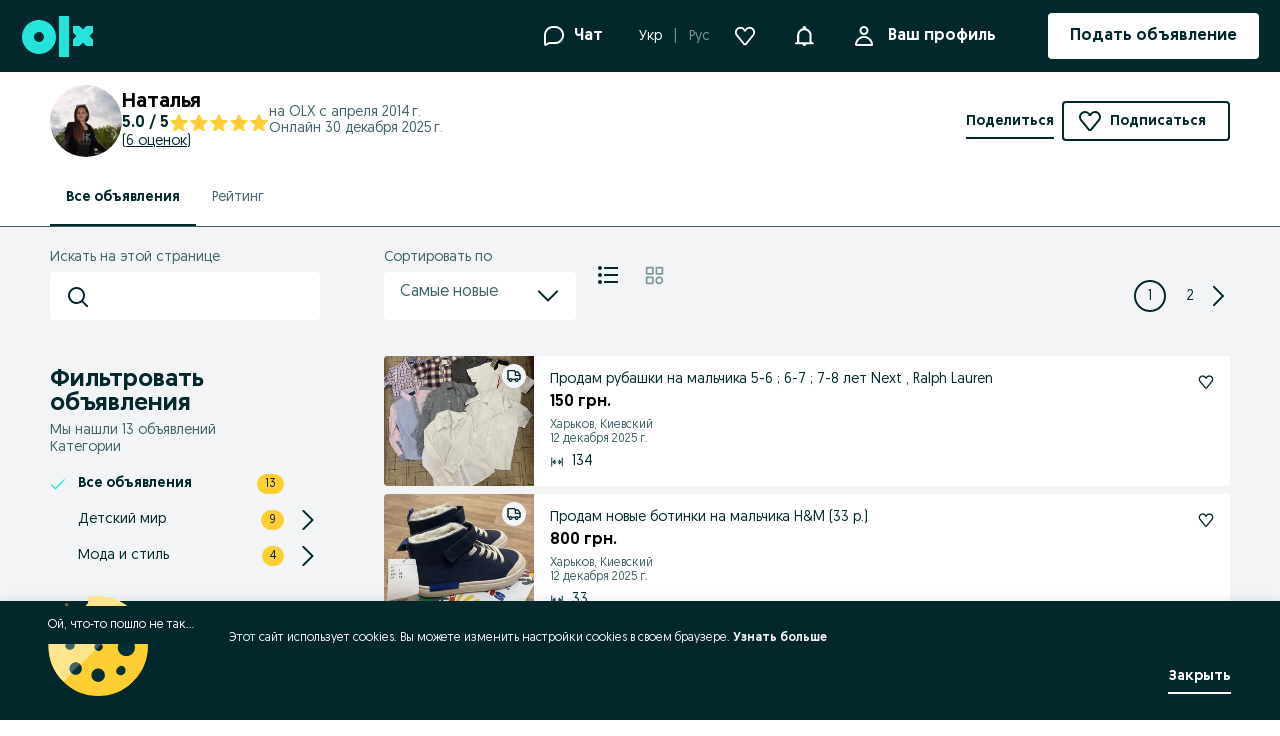

--- FILE ---
content_type: application/javascript
request_url: https://www.olx.ua/app/static/js/65049.a2fc97b36.chunk.js
body_size: 14959
content:
(self.__LOADABLE_LOADED_CHUNKS__=self.__LOADABLE_LOADED_CHUNKS__||[]).push([[65049],{40780:(e,t,r)=>{"use strict";var n,i,a,o,s,l,c=r(90845),u=r(98283),d=r(93949),v=r(42936),p=r(67685),f=r(65053),h=r(84140),m=r(90914),g=r(58560),b=r(57936),y=r(57766);function j(e,t){return t||(t=e.slice(0)),Object.freeze(Object.defineProperties(e,{raw:{value:Object.freeze(t)}}))}var x=(0,f.ZP)({resolved:{},chunkName:()=>"olxeuweb.ad.card.badge.partner",isReady(e){var t=this.resolve(e);return!0===this.resolved[t]&&!!r.m[t]},importAsync:()=>r.e(89172).then(r.bind(r,39957)),requireAsync(e){var t=this.resolve(e);return this.resolved[t]=!1,this.importAsync(e).then((e=>(this.resolved[t]=!0,e)))},requireSync(e){var t=this.resolve(e);return r(t)},resolve:()=>39957}),w=(0,u.default)(d.V)(n||(n=j(["\n    position: absolute;\n    font-weight: bold;\n    letter-spacing: 0;\n    ","\n"])),(e=>{var{theme:t}=e;return"\n        bottom: ".concat(t.sizes[0],";\n        border-radius: 0 ").concat(t.radii[4]," 0 0;\n        color: ").concat(t.colors.$07_charcoal,";\n    ")})),O=u.default.div(i||(i=j(["\n    width: 100%;\n    height: 100%;\n    display: flex;\n    flex-direction: column-reverse;\n    justify-content: space-between;\n"]))),P=u.default.div(a||(a=j(["\n    display: flex;\n    flex-direction: row;\n    justify-content: space-between;\n    width: 100%;\n    z-index: 10;\n"]))),S=u.default.div(o||(o=j(["\n    width: 100%;\n    display: flex;\n    justify-content: flex-end;\n    z-index: 10;\n"]))),k=(0,u.default)(v.C)(s||(s=j(["\n    position: absolute;\n    margin-left: auto;\n    ","\n    padding: 0;\n\n    > div {\n        margin: 0;\n    }\n"])),(e=>{var{theme:t}=e;return"\n        margin-right: ".concat(t.sizes[8],";\n        top: ").concat(t.sizes[8],";\n        right: ").concat(t.sizes[0],";\n    ")})),z=(0,u.default)(d.V)(l||(l=j(["\n    position: absolute;\n    ","\n    text-transform: none;\n    letter-spacing: 0;\n\n    > div:last-child {\n        margin-left: ",";\n    }\n"])),(e=>{var{theme:t}=e;return"\n        --textColor: ".concat(t.colors.$07_teal_bg_dark,";\n        margin-right: ").concat(t.sizes[8],";\n        padding: ").concat(t.sizes[4]," ").concat(t.sizes[8],";\n        top: ").concat(t.sizes[8],";\n        right: ").concat(t.sizes[0],";\n        background-color: ").concat(t.colors.$02_teal_light,";\n    ")}),(e=>{var{theme:t}=e;return t.space[4]}));t.Z=e=>{var{hasFeatured:t,hasDelivery:r,isFreeDelivery:n=!1,partner:i,userId:a,categoryId:o,isListingAd:s=!1}=e,{formatMessage:l}=(0,c.useIntl)(),u=!(0,h.a)(o,a),{isFeatureFlag:d}=(0,g.Z)(),v=d(b.h.adblockFeaturedCanvasTag);return(0,y.jsxs)(O,{children:[(0,y.jsxs)(P,{children:[v&&(0,y.jsx)(m.Z,{hasFeatured:t}),!v&&t&&(0,y.jsx)(w,{content:l({id:"ad.highlighted",defaultMessage:"featured"}),variant:"highlight"}),r&&(0,y.jsxs)(y.Fragment,{children:[!(n&&s)&&(0,y.jsx)(k,{variant:"secondary",prefixIcon:p.oqf,"data-testid":"card-delivery-badge"}),n&&s&&(0,y.jsx)(z,{content:l({id:"bwd.btr.free.delivery",defaultMessage:"Free delivery"}),prefixIcon:()=>(0,y.jsx)(p.oqf,{size:"icon-small"}),variant:"primary","data-testid":"free-delivery-tag"})]})]}),!s&&u&&(null==i?void 0:i.code)&&(0,y.jsx)(S,{"data-testid":"adCard-partner",children:(0,y.jsx)(x,{partner:i})})]})}},90914:(e,t,r)=>{"use strict";var n=r(71803),i=r(90845),a=r(44652),o=r(57766);t.Z=e=>{var{hasFeatured:t}=e,{formatMessage:r}=(0,i.useIntl)(),s=(0,n.useRef)(null),l=24,c=a.r.colors.$02_teal_light,u=a.r.colors.$07_charcoal;return(0,n.useEffect)((()=>{var e=s.current;if(e){var n=e.getContext("2d");if(n){var i=r({id:"ad.highlighted",defaultMessage:"featured"});n.font="bold 12px Geomanist";var a=n.measureText(i.toUpperCase()).width,o=window.devicePixelRatio||1,d=Math.ceil(a+16);e.width=d*o,e.height=l*o,e.style.width="".concat(d,"px"),e.style.height="".concat(l,"px"),t&&(n.scale(o,o),n.clearRect(0,0,d,l),n.beginPath(),n.moveTo(3,0),n.lineTo(d-3,0),n.arcTo(d,0,d,3,3),n.lineTo(d,21),n.arcTo(d,l,d-3,l,3),n.lineTo(3,l),n.arcTo(0,l,0,21,3),n.lineTo(0,3),n.arcTo(0,0,3,0,3),n.closePath(),n.fillStyle=c,n.fill(),n.font="bold 12px Geomanist",n.fillStyle=u,n.textBaseline="middle",n.textAlign="center",n.fillText(i.toUpperCase(),d/2,12))}}}),[]),(0,o.jsx)("canvas",{ref:s,height:l,style:{display:"block"}})}},1681:(e,t,r)=>{"use strict";r.d(t,{Q:()=>x});var n=r(71803),i=r(46947),a=r(99341),o=r.n(a),s=r(95155),l=r.n(s),c=r(57766),u=e=>{var{viewType:t,emptyPhotoNum:r,alt:n,isLazy:a,isCardInViewport:s,isNewFav:u}=e;return(0,c.jsx)(i.Zb.Thumbnail,{type:t,thumbnail:r?o():l(),alt:n,lazy:a,thumbnailRadius:!u,inViewport:s})},d=r(96063),v=r(62420),p={list:{width:216,height:152,sizes:"216px"},grid:{width:268,height:201,sizes:"301px"}},f={list:{width:150,height:160,sizes:"100px"},grid:{width:168,height:126,sizes:"170px"}},h=e=>{var t=e.split(";").find((e=>e.startsWith("s=")));if(t){var[r,n]=t.slice(2).split("x").map(Number);return{width:r||0,height:n||0}}return{width:0,height:0}},m=function(e){var t=arguments.length>1&&void 0!==arguments[1]&&arguments[1];return{quality:50,sizes:t?(p[e]||p.list).sizes:(f[e]||f.list).sizes}},g=(e,t,r,n,i,a)=>[{destinationWidth:150,ratio:1},{destinationWidth:200,ratio:1},{destinationWidth:300,ratio:.9},{destinationWidth:400,ratio:.9},{destinationWidth:600,ratio:.85}].map((o=>{var{destinationWidth:s,ratio:l}=o,{width:c,height:u}=((e,t,r)=>{var n=t/e;return{width:r,height:Math.round(r*n)}})(e,t,s),{width:d,height:v}=((e,t,r,n)=>{var i=t>0?e/t:1,a=r,o=Math.round(r/i);return o<n&&(o=n,a=Math.round(n*i)),{width:a,height:o}})(r,n,c,u);return"".concat(i,";s=").concat(Math.round(d*l),"x").concat(Math.round(v*l),";q=").concat(a," ").concat(s,"w")})).join(", "),b=r(49837),y=r(42064),j=e=>{var{ad:t,viewType:r,thumbnailLink:a,isLazy:s,isNewFav:l,isCardInViewport:u,imageProperties:d,preloadPhoto:j,fetchPriority:x,isVertical:w}=e,{src:O,srcSet:P,sizes:S}=((e,t,r)=>{var{platform:i}=(0,b.MG)(),a=i===y.t4.DESKTOP,[o,s,l]=(0,n.useMemo)((()=>function(e){var t=arguments.length>1&&void 0!==arguments[1]?arguments[1]:"list",r=arguments.length>2?arguments[2]:void 0,n=arguments.length>3&&void 0!==arguments[3]?arguments[3]:m(t,r),{quality:i,sizes:a}=n,[o]=(e||"").split(";"),[,s]=(e||"").split("r="),l="".concat(o).concat(s?";r=".concat(s):""),{width:c,height:u}=r?p[t]||p.list:f[t]||f.list,{width:d,height:v}=h(e);return["".concat(l,";s=").concat(c,"x").concat(u,";q=").concat(i),g(c,u,d,v,l,i),a]}(e,t,a,r)),[e,t,r,a]);return{src:o,srcSet:s,sizes:l}})(a,r,d);return(0,c.jsxs)(c.Fragment,{children:[j&&(0,c.jsx)(v.P,{src:O,srcSet:P,sizes:S,fetchPriority:x}),(0,c.jsx)(i.Zb.Thumbnail,{fallbackSrc:o(),thumbnail:O,srcSet:P,sizes:S,type:r,vertical:w,alt:t.title,lazy:s,thumbnailRadius:!l,inViewport:u})]})},x=e=>{var{ad:t,isNewFav:r,viewType:i,thumbnailLink:a,isVertical:o,isLazy:s=!1,preloadPhoto:l=!1,fetchPriority:v="auto",lazyLoading:p=!1,imageProperties:f,isDesktop:h=!1,isCardInViewport:m,trackParams:g={}}=e,b=n.useRef(t.id%2);return t.photos&&0!==t.photos.length?"gallery"===i?(0,c.jsx)(d.H,{ad:t,thumbnailLink:a,isLazy:s,isNewFav:r,lazyLoading:p,isCardInViewport:m,isDesktop:h,preloadPhoto:l,fetchPriority:v,trackParams:g}):(0,c.jsx)(j,{ad:t,viewType:i,thumbnailLink:a,isLazy:s,isNewFav:r,isCardInViewport:m,imageProperties:f,preloadPhoto:l,fetchPriority:v,isVertical:o}):(0,c.jsx)(u,{viewType:i,emptyPhotoNum:b.current,alt:t.title,isLazy:s,isCardInViewport:m,isNewFav:r})}},96063:(e,t,r)=>{"use strict";r.d(t,{H:()=>d});var n=r(71803),i=r(65053),a=r(62420),o=r(46947),s=r(99341),l=r.n(s),c=r(57766),u=(0,i.ZP)({resolved:{},chunkName:()=>"olxeuweb.ad.card.swiper",isReady(e){var t=this.resolve(e);return!0===this.resolved[t]&&!!r.m[t]},importAsync:()=>Promise.all([r.e(93738),r.e(23421)]).then(r.bind(r,18006)),requireAsync(e){var t=this.resolve(e);return this.resolved[t]=!1,this.importAsync(e).then((e=>(this.resolved[t]=!0,e)))},requireSync(e){var t=this.resolve(e);return r(t)},resolve:()=>18006}),d=e=>{var{ad:t,thumbnailLink:r,isLazy:i,isNewFav:s,lazyLoading:d,isCardInViewport:v,isDesktop:p,preloadPhoto:f,fetchPriority:h,trackParams:m}=e;return(0,c.jsxs)(n.Fragment,{children:[f&&(0,c.jsx)(a.P,{src:r,srcSet:t.photosSet[0],fetchPriority:h}),t.photos.length>1&&!p?(0,c.jsx)(u,{ad:t,trackParams:m,lazy:i,inViewport:v,isNewFav:s,lazyLoading:d}):(0,c.jsx)(o.Zb.Thumbnail,{fallbackSrc:l(),thumbnail:r,srcSet:t.photosSet[0],type:"gallery",vertical:!1,alt:t.title,lazy:i,thumbnailRadius:!s,inViewport:v})]})}},40511:(e,t,r)=>{"use strict";r.d(t,{k:()=>v});var n,i,a=r(98283),o=r(71803),s=r(90845),l=r(57766);function c(e,t){return t||(t=e.slice(0)),Object.freeze(Object.defineProperties(e,{raw:{value:Object.freeze(t)}}))}var u=a.default.span(n||(n=c(["\n    border: 1px solid ",";\n    border-radius: 4px;\n    background: ",";\n    font-size: ",";\n    line-height: ",";\n    font-weight: ",";\n    padding: ",";\n    margin: ",";\n    white-space: nowrap;\n    color: ",";\n"])),(e=>{var{theme:t}=e;return t.colors["borders-global-tertiary"]}),(e=>{var{theme:t}=e;return t.colors["background-global-primary"]}),(e=>{var{theme:t,isDesktop:r}=e;return r?t.fontSizes[14]:t.fontSizes[11]}),(e=>{var{theme:t,isDesktop:r}=e;return r?t.lineHeights[18]:t.lineHeights[14]}),(e=>{var{theme:t}=e;return t.fontWeights[400]}),(e=>{var{theme:t}=e;return"".concat(t.space[4]," ").concat(t.space[8])}),(e=>{var{theme:t}=e;return"0 ".concat(t.space[8]," ").concat(t.space[8]," 0 ")}),(e=>{var{theme:t}=e;return t.colors["text-brand-primary"]})),d=a.default.span(i||(i=c(["\n    display: flex;\n    flex-wrap: ",";\n    margin-right: ",";\n    align-items: flex-end;\n    align-content: ",";\n    flex-grow: ",";\n"])),(e=>{var{isDesktop:t,viewType:r}=e;return t&&"grid"!==r?"nowrap":"wrap"}),(e=>{var{theme:t}=e;return t.space[8]}),(e=>{var{isDesktop:t}=e;return t?"flex-end":"normal"}),(e=>{var{isDesktop:t}=e;return t?18:1})),v=e=>{var{values:t,shouldRenderChips:r=!1,viewType:n,isDesktop:i=!1}=e,a=(0,s.useIntl)(),c=(0,o.useRef)(null),v=(0,o.useRef)(null),[p,f]=(0,o.useState)(t.length),[h,m]=(0,o.useState)(!1),g=()=>{if(c.current){var e=c.current.offsetWidth,r=t.length;r=i&&"list"===n?b(e):y(e),m(!0),f(r)}},b=e=>{var t,r=0,n=0,i=Array.from((null===(t=c.current)||void 0===t?void 0:t.childNodes)||[]);for(var a of i){var o,s,l=a,u=null==v||null===(o=v.current)||void 0===o?void 0:o.offsetWidth,d=l.offsetWidth+parseInt(null===(s=window)||void 0===s?void 0:s.getComputedStyle(l).marginRight);if(!(r+d+(u||0)<=e-(u||0)))break;r+=d,n++}return n},y=e=>Math.floor(e/100)*(i?1:"list"===n?2:1);(0,o.useEffect)((()=>(g(),window.addEventListener("resize",g),()=>{window.removeEventListener("resize",g)})),[t.length,i,n,v.current]);var j=t.slice(0,p),x=t.length-j.length;return r&&("grid"!==n||i&&h)?(0,l.jsx)(d,{viewType:n,isDesktop:i,ref:c,children:(0,l.jsxs)(l.Fragment,{children:[j.map(((e,t)=>(0,l.jsx)(u,{isDesktop:i,children:e},"".concat(e,"-").concat(t)))),x>0&&(0,l.jsxs)(u,{ref:v,isDesktop:i,children:["+",x," ",a.formatMessage({id:"ad.card.chips.more.btn",defaultMessage:"more"})]})]})}):null}},36525:(e,t,r)=>{"use strict";r.d(t,{h:()=>b});var n,i,a,o=r(46070),s=r(58844),l=r(90845),c=r(49467);function u(e,t){return t||(t=e.slice(0)),Object.freeze(Object.defineProperties(e,{raw:{value:Object.freeze(t)}}))}var d=c.zo.span(n||(n=u(["\n    display: flex;\n    flex: none;\n    padding: ",";\n    flex-direction: ",";\n    gap: ",";\n    width: fit-content;\n"])),(e=>{var{theme:t}=e;return"".concat(t.space[8]," 0")}),(e=>{var{type:t,isDesktop:r}=e;return r?"grid"===t?"column":"row":"gallery"===t?"row":"column"}),(e=>{var{theme:t}=e;return t.space[8]})),v=c.zo.span(i||(i=u(["\n    display: flex;\n    gap: ",";\n    align-items: center;\n    color: ",";\n"])),(e=>{var{theme:t}=e;return t.space[4]}),(e=>{var{theme:t}=e;return t.colors["text-global-secondary"]})),p=c.zo.span(a||(a=u(["\n    justify-content: flex-start;\n    letter-spacing: normal;\n    align-items: center;\n    background: ",";\n    border-radius: 18px;\n    box-sizing: border-box;\n    color: ",";\n    display: flex;\n    flex-direction: row;\n    font-size: ",";\n    font-weight: ",";\n    height: ",";\n    justify-content: center;\n    line-height: ",";\n    margin-right: ",";\n    padding: ",";\n"])),(e=>{var{theme:t}=e;return t.colors["background-global-secondary"]}),(e=>{var{theme:t}=e;return t.colors["text-global-primary"]}),(e=>{var{theme:t}=e;return t.fontSizes[12]}),(e=>{var{theme:t}=e;return t.fontWeights[400]}),(e=>{var{theme:t}=e;return t.space[24]}),(e=>{var{theme:t}=e;return t.lineHeights[14]}),(e=>{var{theme:t}=e;return t.space[0]}),(e=>{var{theme:t}=e;return"".concat(t.space[4]," ").concat(t.space[8])})),f=r(57766);function h(e,t){var r=Object.keys(e);if(Object.getOwnPropertySymbols){var n=Object.getOwnPropertySymbols(e);t&&(n=n.filter((function(t){return Object.getOwnPropertyDescriptor(e,t).enumerable}))),r.push.apply(r,n)}return r}function m(e){for(var t=1;t<arguments.length;t++){var r=null!=arguments[t]?arguments[t]:{};t%2?h(Object(r),!0).forEach((function(t){g(e,t,r[t])})):Object.getOwnPropertyDescriptors?Object.defineProperties(e,Object.getOwnPropertyDescriptors(r)):h(Object(r)).forEach((function(t){Object.defineProperty(e,t,Object.getOwnPropertyDescriptor(r,t))}))}return e}function g(e,t,r){return(t=function(e){var t=function(e,t){if("object"!=typeof e||!e)return e;var r=e[Symbol.toPrimitive];if(void 0!==r){var n=r.call(e,t);if("object"!=typeof n)return n;throw new TypeError("@@toPrimitive must return a primitive value.")}return String(e)}(e,"string");return"symbol"==typeof t?t:t+""}(t))in e?Object.defineProperty(e,t,{value:r,enumerable:!0,configurable:!0,writable:!0}):e[t]=r,e}var b=e=>{var{shouldRenderExactLocationBanner:t,adLocation:r,type:n,isDesktop:i=!1}=e,{formatMessage:a}=(0,l.useIntl)();return t?(0,f.jsxs)(d,{type:n,isDesktop:i,children:[(0,f.jsxs)(v,{children:[(0,f.jsx)(s.default,{size:"icon-small"}),(0,f.jsx)(o.P3,{as:"span",children:r})]}),(0,f.jsx)(p,{children:a(m({},"grid"!==n||i?{id:"services.ad.exact.location.banner",defaultMessage:"Exact location available"}:{id:"services.ad.exact.location.banner.short",defaultMessage:"Exact location"}))})]}):null}},72847:(e,t,r)=>{"use strict";r.d(t,{p:()=>l});var n=r(65053),i=r(57766),a=(0,n.ZP)({resolved:{},chunkName:()=>"olxeuweb.ad.fashion.params",isReady(e){var t=this.resolve(e);return!0===this.resolved[t]&&!!r.m[t]},importAsync:()=>r.e(76609).then(r.bind(r,20283)),requireAsync(e){var t=this.resolve(e);return this.resolved[t]=!1,this.importAsync(e).then((e=>(this.resolved[t]=!0,e)))},requireSync(e){var t=this.resolve(e);return r(t)},resolve:()=>20283}),o=(0,n.ZP)({resolved:{},chunkName:()=>"olxeuweb.ad.card.real.estate.params",isReady(e){var t=this.resolve(e);return!0===this.resolved[t]&&!!r.m[t]},importAsync:()=>r.e(78372).then(r.bind(r,19694)),requireAsync(e){var t=this.resolve(e);return this.resolved[t]=!1,this.importAsync(e).then((e=>(this.resolved[t]=!0,e)))},requireSync(e){var t=this.resolve(e);return r(t)},resolve:()=>19694}),s=(0,n.ZP)({resolved:{},chunkName:()=>"olxeuweb.ad.card.automotive.params",isReady(e){var t=this.resolve(e);return!0===this.resolved[t]&&!!r.m[t]},importAsync:()=>r.e(77574).then(r.bind(r,98716)),requireAsync(e){var t=this.resolve(e);return this.resolved[t]=!1,this.importAsync(e).then((e=>(this.resolved[t]=!0,e)))},requireSync(e){var t=this.resolve(e);return r(t)},resolve:()=>98716}),l=e=>{var{category:t,params:r,siteCode:n,viewType:l,isDesktop:c=!1}=e;switch(t){case"real_estate":return(0,i.jsx)(o,{params:r});case"automotive":return(0,i.jsx)(s,{params:r,siteCode:n,viewType:l});case"goods":return(0,i.jsx)(a,{params:r,viewType:l,isDesktop:c});default:return null}}},74153:(e,t,r)=>{"use strict";r.d(t,{a:()=>i});var n=(e,t)=>e.getFullYear()===t.getFullYear()&&e.getMonth()+1===t.getMonth()+1&&e.getDate()===t.getDate(),i=(e,t)=>{var{pushupTime:r,lastRefreshTime:i}=e;if(r){var a=n(new Date(i),new Date)?t.formatMessage({id:"ad.refreshedToday",defaultMessage:"refreshed"}):t.formatMessage({id:"ad.refreshedAt",defaultMessage:"refreshed At"});return"".concat(a," ")}return""}},55274:(e,t,r)=>{"use strict";var n=r(90845),i=r(6014),a=r(49837);function o(e,t){var r=Object.keys(e);if(Object.getOwnPropertySymbols){var n=Object.getOwnPropertySymbols(e);t&&(n=n.filter((function(t){return Object.getOwnPropertyDescriptor(e,t).enumerable}))),r.push.apply(r,n)}return r}function s(e){for(var t=1;t<arguments.length;t++){var r=null!=arguments[t]?arguments[t]:{};t%2?o(Object(r),!0).forEach((function(t){l(e,t,r[t])})):Object.getOwnPropertyDescriptors?Object.defineProperties(e,Object.getOwnPropertyDescriptors(r)):o(Object(r)).forEach((function(t){Object.defineProperty(e,t,Object.getOwnPropertyDescriptor(r,t))}))}return e}function l(e,t,r){return(t=function(e){var t=function(e,t){if("object"!=typeof e||!e)return e;var r=e[Symbol.toPrimitive];if(void 0!==r){var n=r.call(e,t);if("object"!=typeof n)return n;throw new TypeError("@@toPrimitive must return a primitive value.")}return String(e)}(e,"string");return"symbol"==typeof t?t:t+""}(t))in e?Object.defineProperty(e,t,{value:r,enumerable:!0,configurable:!0,writable:!0}):e[t]=r,e}var c={day:"2-digit",month:"long",year:"numeric"},u=(e,t)=>void 0!==t?t:"uz-UZ"===e?"2-digit":c.month;t.Z=()=>{var{locale:e}=(0,a.MG)(),{formatMessage:t,formatTime:r,formatDate:o}=(0,n.useIntl)();return{formatAdDate:(n,a)=>{var l=new Date(n),d=s(s({},c),a);return(0,i.e)(l,new Date)?"".concat(t({id:"ad.addedToday",defaultMessage:"added today at"})," ").concat(r(l)):o(l,{day:d.day,month:u(e,null==a?void 0:a.month),year:d.year})}}}},97681:(e,t,r)=>{"use strict";r.d(t,{Z:()=>Z});var n,i,a,o,s=r(78337),l=r(90845),c=r(46070),u=r(48048),d=r(68150),v=r(49467);function p(e,t){return t||(t=e.slice(0)),Object.freeze(Object.defineProperties(e,{raw:{value:Object.freeze(t)}}))}var f,h,m,g,b,y,j,x=v.zo.div(n||(n=p(["\n    padding: ",";\n    background-color: ",";\n    border-radius: ",";\n"])),(e=>{var{theme:t}=e;return t.space[8]}),(e=>{var{theme:t}=e;return t.colors["background-brand-confirmationScreen-success"]}),(e=>{var{theme:t}=e;return"".concat(t.radii[4]," ").concat(t.radii[4]," 0 0")})),w=v.zo.div(i||(i=p(["\n    display: flex;\n    gap: ",";\n    ","\n"])),(e=>{var{theme:t}=e;return t.space[8]}),(e=>{var{theme:t,isWide:r}=e;return r?"\n        justify-content: space-between;\n        align-items: center;\n        flex-direction: row;\n        min-height: ".concat(t.sizes[22],";\n    "):"\n        justify-content: space-evenly;\n        align-items: flex-start;\n        flex-direction: column;\n        min-height: 44px;\n    "})),O=v.zo.div(a||(a=p(["\n    display: flex;\n"]))),P=(0,v.zo)(c.P4)(o||(o=p(["\n    ","\n"])),(e=>{var{isOverlay:t}=e;return t&&"\n        position: relative;\n        z-index: 1;\n    "})),S=r(57766),k=r(31872),z=["status","createdAt"];function C(e,t){var r=Object.keys(e);if(Object.getOwnPropertySymbols){var n=Object.getOwnPropertySymbols(e);t&&(n=n.filter((function(t){return Object.getOwnPropertyDescriptor(e,t).enumerable}))),r.push.apply(r,n)}return r}function E(e){for(var t=1;t<arguments.length;t++){var r=null!=arguments[t]?arguments[t]:{};t%2?C(Object(r),!0).forEach((function(t){A(e,t,r[t])})):Object.getOwnPropertyDescriptors?Object.defineProperties(e,Object.getOwnPropertyDescriptors(r)):C(Object(r)).forEach((function(t){Object.defineProperty(e,t,Object.getOwnPropertyDescriptor(r,t))}))}return e}function A(e,t,r){return(t=function(e){var t=function(e,t){if("object"!=typeof e||!e)return e;var r=e[Symbol.toPrimitive];if(void 0!==r){var n=r.call(e,t);if("object"!=typeof n)return n;throw new TypeError("@@toPrimitive must return a primitive value.")}return String(e)}(e,"string");return"symbol"==typeof t?t:t+""}(t))in e?Object.defineProperty(e,t,{value:r,enumerable:!0,configurable:!0,writable:!0}):e[t]=r,e}function D(e,t){return t||(t=e.slice(0)),Object.freeze(Object.defineProperties(e,{raw:{value:Object.freeze(t)}}))}var T=(0,v.zo)((e=>{var{children:t,className:r,isWide:n,hasOverlayLink:i}=e,{routing:a}=(0,d.m8)(),{trackEvent:o}=(0,u.rS)();return(0,S.jsx)(x,{className:r,children:(0,S.jsxs)(w,{isWide:n,children:[(0,S.jsx)(O,{children:t}),(0,S.jsx)(P,{isOverlay:i,variant:"link",as:"a",href:a.MY_APPLICATIONS_URL,onClick:()=>{o(u.Zw.events.jobsApplicationsClick,{touch_point_page:u.dQ.pageView,touch_point_button:u.dQ.touchPointButton.userInfo})},children:(0,S.jsx)(l.FormattedMessage,{id:"cp.myApplications.name",defaultMessage:"My Applications"})})]})})}))(f||(f=D(["\n    background-color: ",";\n"])),(e=>{var{theme:t}=e;return t.colors.$03_gray})),I=v.zo.div(h||(h=D(["\n    display: flex;\n    align-items: center;\n    gap: ",";\n"])),(e=>{var{theme:t}=e;return t.space[4]})),_=v.zo.div(m||(m=D(["\n    width: ",";\n    height: ",";\n    border-radius: ",";\n"])),(e=>e.theme.sizes[8]),(e=>e.theme.sizes[8]),(e=>e.theme.radii.full)),L={[k.U.REJECTED]:(0,v.zo)(_)(g||(g=D(["\n        background-color: ",";\n    "])),(e=>{var{theme:t}=e;return t.colors.$06_red_dark})),[k.U.READ]:(0,v.zo)(_)(b||(b=D(["\n        background-color: ",";\n    "])),(e=>{var{theme:t}=e;return t.colors.$05_yellow_primary})),[k.U.NEW]:(0,v.zo)(_)(y||(y=D(["\n        background-color: ",";\n    "])),(e=>{var{theme:t}=e;return t.colors["background-brand-alternative-light"]})),[k.U.CANCELLED]:(0,v.zo)(_)(j||(j=D(["\n        border: ",";\n    "])),(e=>{var{theme:t}=e;return"".concat(t.borderWidths[1]," ").concat(t.borderStyles.solid," ").concat(t.colors.$07_charcoal)}))},M=e=>{var{status:t,createdAt:r}=e,n=function(e,t){if(null==e)return{};var r,n,i=function(e,t){if(null==e)return{};var r={};for(var n in e)if({}.hasOwnProperty.call(e,n)){if(-1!==t.indexOf(n))continue;r[n]=e[n]}return r}(e,t);if(Object.getOwnPropertySymbols){var a=Object.getOwnPropertySymbols(e);for(n=0;n<a.length;n++)r=a[n],-1===t.indexOf(r)&&{}.propertyIsEnumerable.call(e,r)&&(i[r]=e[r])}return i}(e,z),i=L[t],a=((e,t)=>{switch(e){case k.U.REJECTED:return(0,S.jsx)(l.FormattedMessage,{id:"jobAd.lastApplication.statusRejected",defaultMessage:"The application got rejected"});case k.U.READ:return(0,S.jsx)(l.FormattedMessage,{id:"jobAd.lastApplication.statusRead",defaultMessage:"The application got read"});case k.U.NEW:return(0,S.jsx)(l.FormattedMessage,{id:"jobAd.lastApplicationApplied",defaultMessage:"You have sent your application to the employer on {date}",values:{date:t}});case k.U.CANCELLED:return(0,S.jsx)(l.FormattedMessage,{id:"jobAd.lastApplication.statusWithdrawn",defaultMessage:"The application got withdrawn"});default:return null}})(t,(0,l.useIntl)().formatDate(new Date(r),{day:"2-digit",month:"short",year:"numeric"}));return(0,S.jsx)(T,E(E({},n),{},{children:(0,S.jsxs)(I,{children:[(0,S.jsx)(i,{}),(0,S.jsx)(c.P4,{children:a})]})}))},R=["application"];function N(e,t){var r=Object.keys(e);if(Object.getOwnPropertySymbols){var n=Object.getOwnPropertySymbols(e);t&&(n=n.filter((function(t){return Object.getOwnPropertyDescriptor(e,t).enumerable}))),r.push.apply(r,n)}return r}function F(e,t,r){return(t=function(e){var t=function(e,t){if("object"!=typeof e||!e)return e;var r=e[Symbol.toPrimitive];if(void 0!==r){var n=r.call(e,t);if("object"!=typeof n)return n;throw new TypeError("@@toPrimitive must return a primitive value.")}return String(e)}(e,"string");return"symbol"==typeof t?t:t+""}(t))in e?Object.defineProperty(e,t,{value:r,enumerable:!0,configurable:!0,writable:!0}):e[t]=r,e}var Z=e=>{var{application:t}=e,r=function(e,t){if(null==e)return{};var r,n,i=function(e,t){if(null==e)return{};var r={};for(var n in e)if({}.hasOwnProperty.call(e,n)){if(-1!==t.indexOf(n))continue;r[n]=e[n]}return r}(e,t);if(Object.getOwnPropertySymbols){var a=Object.getOwnPropertySymbols(e);for(n=0;n<a.length;n++)r=a[n],-1===t.indexOf(r)&&{}.propertyIsEnumerable.call(e,r)&&(i[r]=e[r])}return i}(e,R),n=(0,s.P)(t.employerStatus,t.isCancelled,t.hasBeenReadByEmployer);return(0,S.jsx)(M,function(e){for(var t=1;t<arguments.length;t++){var r=null!=arguments[t]?arguments[t]:{};t%2?N(Object(r),!0).forEach((function(t){F(e,t,r[t])})):Object.getOwnPropertyDescriptors?Object.defineProperties(e,Object.getOwnPropertyDescriptors(r)):N(Object(r)).forEach((function(t){Object.defineProperty(e,t,Object.getOwnPropertyDescriptor(r,t))}))}return e}({status:n,createdAt:t.createdAt},r))}},90381:(e,t,r)=>{"use strict";r.d(t,{w:()=>c,k:()=>u});var n=r(71803),i=r(18199),a=r(73443),o=["adID"],s=new Map,l=r(57766),c=(0,n.createContext)({getIsVisited:()=>!1,getLastApplication:()=>null}),u=e=>{var{children:t,jobAds:r}=e,{getIsVisited:u}=(0,i.i)(),{getLastApplication:d}=(e=>{var t=(0,n.useMemo)((()=>e.map((e=>{var{id:t}=e;return t.toString()}))),[e]),{data:r}=(0,a.Z)(t.length?"\n    query LastApplications($adIDs: [ID!]!) {\n      CandidateProfile {\n        LatestApplications(adIds: $adIDs) {\n            adID\n            employerStatus\n            createdAt\n            isCancelled\n            hasBeenReadByEmployer\n        }\n      }\n    }":null,void 0,{adIDs:t}),i=(0,n.useMemo)((()=>{var e,t,n=(null==r||null===(e=r.data)||void 0===e||null===(t=e.CandidateProfile)||void 0===t?void 0:t.LatestApplications)||[];return n.length?n.reduce(((e,t)=>{var r=t||{},{adID:n}=r,i=function(e,t){if(null==e)return{};var r,n,i=function(e,t){if(null==e)return{};var r={};for(var n in e)if({}.hasOwnProperty.call(e,n)){if(-1!==t.indexOf(n))continue;r[n]=e[n]}return r}(e,t);if(Object.getOwnPropertySymbols){var a=Object.getOwnPropertySymbols(e);for(n=0;n<a.length;n++)r=a[n],-1===t.indexOf(r)&&{}.propertyIsEnumerable.call(e,r)&&(i[r]=e[r])}return i}(r,o);return n&&e.set(n,i),e}),new Map):s}),[r]);return{getLastApplication:(0,n.useCallback)((e=>i.get(e.toString())||null),[i])}})(r),v=(0,n.useMemo)((()=>({getIsVisited:u,getLastApplication:d})),[u,d]);return(0,l.jsx)(c.Provider,{value:v,children:t})}},48010:(e,t)=>{"use strict";t.Z={event:{sellerListingClick:"seller_listing_click",employerProfileClick:"employer_profile_click",companyInfoClick:"company_info_click"},touchPointButton:{logo:"logo",topLogo:"top_logo",companyName:"company_name",banner:"banner",topLogoName:"top_logo_name",topName:"top_name",topText:"top_text",sellAll:"see_all",bottomLogo:"bottom_logo",bottomName:"bottom_name",bottomText:"bottom_text",learnMore:"learn_more"}}},49240:(e,t,r)=>{"use strict";r.d(t,{JZ:()=>h,g3:()=>p,zc:()=>f});var n=r(25807),i=r(90845),a=r(44652),o=r(24178),s=r(93949),l=r(57766);function c(e,t){var r=Object.keys(e);if(Object.getOwnPropertySymbols){var n=Object.getOwnPropertySymbols(e);t&&(n=n.filter((function(t){return Object.getOwnPropertyDescriptor(e,t).enumerable}))),r.push.apply(r,n)}return r}function u(e,t,r){return(t=function(e){var t=function(e,t){if("object"!=typeof e||!e)return e;var r=e[Symbol.toPrimitive];if(void 0!==r){var n=r.call(e,t);if("object"!=typeof n)return n;throw new TypeError("@@toPrimitive must return a primitive value.")}return String(e)}(e,"string");return"symbol"==typeof t?t:t+""}(t))in e?Object.defineProperty(e,t,{value:r,enumerable:!0,configurable:!0,writable:!0}):e[t]=r,e}var d=()=>(0,l.jsx)("svg",{width:"8",height:"14",viewBox:"0 0 8 14",fill:"none",xmlns:"http://www.w3.org/2000/svg",children:(0,l.jsx)("path",{d:"M7.5 5.91667H4.21875L5.09375 0.5L0.5 8.08333H3.89062L2.90625 13.5L7.5 5.91667Z",fill:"#02282C"})}),v="b",p=e=>{var{showOnlyIcon:t=!1}=e,{formatMessage:r}=(0,i.useIntl)();if((0,n.useExperiment)("JOBS-9992")!==v)return null;var o=function(e){for(var t=1;t<arguments.length;t++){var r=null!=arguments[t]?arguments[t]:{};t%2?c(Object(r),!0).forEach((function(t){u(e,t,r[t])})):Object.getOwnPropertyDescriptors?Object.defineProperties(e,Object.getOwnPropertyDescriptors(r)):c(Object(r)).forEach((function(t){Object.defineProperty(e,t,Object.getOwnPropertyDescriptor(r,t))}))}return e}({backgroundColor:a.r.colors.$03_gray,color:a.r.colors["text-brand-primary"],width:"max-content"},t&&{width:"initial","& div:last-of-type":{marginLeft:0}}),p=t?"":r({id:"jobAd.employer.active",defaultMessage:"Active employer"});return(0,l.jsx)(s.V,{"data-testid":"ad-active-employer-badge",css:o,prefixIcon:d,content:p})},f=()=>{var{formatMessage:e}=(0,i.useIntl)();return(0,l.jsx)(s.V,{"data-testid":"adCard-recommended",prefixIcon:o.default,content:e({id:"ad.highlighted.recommended",defaultMessage:"Recommended"})})},h=()=>{var{formatMessage:e}=(0,i.useIntl)();return(0,l.jsx)(s.V,{css:{color:a.r.colors["text-brand-primary"]},variant:"highlight",content:e({id:"ad.highlighted",defaultMessage:"Featured"})})}},85662:(e,t,r)=>{"use strict";r.d(t,{Z:()=>h});var n,i,a,o=r(98283),s=r(49837),l=r(42064),c=r(49240),u=r(90914),d=r(58560),v=r(57936),p=r(57766),f=o.default.div(n||(i=["\n    display: flex;\n    gap: ",";\n    flex-wrap: wrap;\n"],a||(a=i.slice(0)),n=Object.freeze(Object.defineProperties(i,{raw:{value:Object.freeze(a)}}))),(e=>{var{theme:t}=e;return t.space[8]}));function h(e){var{isFeatured:t,isRecommended:r,isActiveEmployer:n,isGrid:i,className:a}=e,{isFeatureFlag:o}=(0,d.Z)(),h=o(v.h.adblockFeaturedCanvasTag),{appConfig:{platform:m}}=(0,s.ZR)();return t||r||n?(0,p.jsxs)(f,{className:a,children:[r?(0,p.jsx)(c.zc,{}):h?(0,p.jsx)(u.Z,{hasFeatured:t}):t?(0,p.jsx)(c.JZ,{}):null,n&&(0,p.jsx)(c.g3,{showOnlyIcon:i&&m===l.t4.MOBILE})]}):null}},62078:(e,t,r)=>{"use strict";r.d(t,{F:()=>n});var n=(e,t)=>{var r=null!=e?e:t.logo;return""===r||"string"!=typeof r?null:r}},52303:(e,t,r)=>{"use strict";r.d(t,{Z:()=>$});var n,i=r(71803),a=r(48048),o=r(7977),s=r(90381),l=r(25807),c=r(3503),u=r(11869),d=r(85662),v=r(98283),p=r(68150),f=r(97681),h=r(57766);function m(e,t){var r=Object.keys(e);if(Object.getOwnPropertySymbols){var n=Object.getOwnPropertySymbols(e);t&&(n=n.filter((function(t){return Object.getOwnPropertyDescriptor(e,t).enumerable}))),r.push.apply(r,n)}return r}function g(e){for(var t=1;t<arguments.length;t++){var r=null!=arguments[t]?arguments[t]:{};t%2?m(Object(r),!0).forEach((function(t){b(e,t,r[t])})):Object.getOwnPropertyDescriptors?Object.defineProperties(e,Object.getOwnPropertyDescriptors(r)):m(Object(r)).forEach((function(t){Object.defineProperty(e,t,Object.getOwnPropertyDescriptor(r,t))}))}return e}function b(e,t,r){return(t=function(e){var t=function(e,t){if("object"!=typeof e||!e)return e;var r=e[Symbol.toPrimitive];if(void 0!==r){var n=r.call(e,t);if("object"!=typeof n)return n;throw new TypeError("@@toPrimitive must return a primitive value.")}return String(e)}(e,"string");return"symbol"==typeof t?t:t+""}(t))in e?Object.defineProperty(e,t,{value:r,enumerable:!0,configurable:!0,writable:!0}):e[t]=r,e}var y,j,x,w,O,P=v.default.div(n||(y=["\n    ","\n"],j||(j=y.slice(0)),n=Object.freeze(Object.defineProperties(y,{raw:{value:Object.freeze(j)}}))),(e=>{var{theme:t}=e;return"\n        margin-top: ".concat(t.space[12],";\n    ")})),S=e=>(0,h.jsx)(p.EA,{children:(0,h.jsx)(P,{children:(0,h.jsx)(f.Z,g(g({},e),{},{hasOverlayLink:!0}))})}),k=r(11277),z=r(32067),C=r(46070),E=r(49467),A=r(64629),D=r(40699);function T(e,t){return t||(t=e.slice(0)),Object.freeze(Object.defineProperties(e,{raw:{value:Object.freeze(t)}}))}var I=E.zo.div(x||(x=T(["\n    position: relative;\n    text-align: right;\n"]))),_=(0,E.zo)(C.vT)(w||(w=T(["\n    width: fit-content;\n    white-space: nowrap;\n\n    "," {\n        p& {\n            font-size: ",";\n            line-height: ",";\n        }\n    }\n"])),A.a,(e=>{var{theme:t}=e;return t.fontSizes[14]}),(e=>{var{theme:t}=e;return t.lineHeights[18]})),L=(0,E.zo)(C.vT)(O||(O=T(["\n    position: absolute;\n    right: 0;\n    width: max-content;\n    line-height: var(--lineHeightBodyBase);\n"]))),M=e=>{var{salary:t}=e,r=(0,D.k)(t);return r?(0,h.jsxs)(I,{children:[(0,h.jsx)(_,{variant:"bodyBase",weight:"bold",children:r.prefix?"".concat(r.prefix," ").concat(r.value):r.value}),(null==r?void 0:r.period)&&(0,h.jsx)(L,{variant:"bodyExtraSmall",color:"var(--colorsForegroundSecondary)",children:null==r?void 0:r.period})]}):null},R=r(57936),N=r(58560),F="b",Z=r(85283),B=r(62078),V=r(48010),W=r(245),H=r(49240);function q(e,t){var r=Object.keys(e);if(Object.getOwnPropertySymbols){var n=Object.getOwnPropertySymbols(e);t&&(n=n.filter((function(t){return Object.getOwnPropertyDescriptor(e,t).enumerable}))),r.push.apply(r,n)}return r}function U(e){for(var t=1;t<arguments.length;t++){var r=null!=arguments[t]?arguments[t]:{};t%2?q(Object(r),!0).forEach((function(t){G(e,t,r[t])})):Object.getOwnPropertyDescriptors?Object.defineProperties(e,Object.getOwnPropertyDescriptors(r)):q(Object(r)).forEach((function(t){Object.defineProperty(e,t,Object.getOwnPropertyDescriptor(r,t))}))}return e}function G(e,t,r){return(t=function(e){var t=function(e,t){if("object"!=typeof e||!e)return e;var r=e[Symbol.toPrimitive];if(void 0!==r){var n=r.call(e,t);if("object"!=typeof n)return n;throw new TypeError("@@toPrimitive must return a primitive value.")}return String(e)}(e,"string");return"symbol"==typeof t?t:t+""}(t))in e?Object.defineProperty(e,t,{value:r,enumerable:!0,configurable:!0,writable:!0}):e[t]=r,e}var $=(0,i.forwardRef)(((e,t)=>{var r,n,v,p,f,m,g,b,{jobAd:y,title:j,badges:x,date:w,thumbnailSrc:O,isFavorite:P,onFavoriteClick:C,onClick:E,adTrackingQueryParams:A,trackParams:D,className:T,headerTitle:I,isDesktop:_,isOnListingPage:L}=e,{trackEvent:q}=(0,a.rS)(),G=(0,o.mE)({adOwnerId:y.user.id}),{getLastApplication:$}=(0,i.useContext)(s.w),Q=$(y.id),K=!!Q,Y=(0,B.F)(O,y.user),J=function(e){var{enable:t}=e,r=(0,l.useExperiment)("JOBS-10612",{enable:t}),{isFeatureFlag:n}=(0,N.Z)(),i=n(R.h.salaryInJobCardHeader);return r===F||i&&t}({enable:!!(y.salary&&_&&L)}),X=(0,l.useExperiment)(c.I.id,{enable:!!L}),ee=!(X===c.I.variants.text||X===c.I.variants.tags),te=e=>{var{touchPointButton:t}=e,r=y.user.hasProfile?V.Z.event.employerProfileClick:V.Z.event.sellerListingClick;q(r,{touch_point_button:t})},re=(v=x.isActiveEmployer&&!_&&L&&(x.isRecommended||x.isFeatured),{showInBadges:x.isActiveEmployer&&!v,showInExtraSlot:v}),ne=U(U({},x),{},{isActiveEmployer:re.showInBadges});return(0,h.jsxs)(Z.UK,{children:[I&&(0,h.jsx)(W.YH,{children:I}),(0,h.jsxs)(Z._L,{className:T,ref:t,viewType:"list",isHeaderTitlePresent:!!I,children:[(0,h.jsxs)(Z.Ol,{children:[!!Y&&(0,h.jsx)(Z.TN,{children:(0,h.jsx)(Z.Qq,{user:y.user,subdomain:null===(r=y.shop)||void 0===r?void 0:r.subdomain,hasEmployerProfile:y.user.hasProfile,slug:y.user.companySlug,onClick:()=>{te({touchPointButton:"logo"})},children:(0,h.jsx)(k.ZP,{logoSrc:Y})})}),(0,h.jsx)(Z.kL,{hasLogo:!!Y,children:(0,h.jsxs)(Z.yt,{children:[(0,h.jsxs)("div",{children:[(0,h.jsx)(Z.Cg,{ad:y,onClick:E,adTrackingQueryParams:A,trackParams:D,children:(0,h.jsx)(Z.ll,{children:j})}),G&&(g=y.user.company_name||(null===(p=y.postingComponent)||void 0===p?void 0:p.companyName),b=y.user.hasProfile||(null===(f=y.shop)||void 0===f?void 0:f.subdomain),g?(0,h.jsx)(Z._R,{children:b?(0,h.jsx)(Z.Qq,{user:y.user,subdomain:null===(m=y.shop)||void 0===m?void 0:m.subdomain,onClick:()=>{te({touchPointButton:"companyName"})},hasEmployerProfile:y.user.hasProfile,slug:y.user.companySlug,children:g}):g}):null),!(null===(n=y.employer)||void 0===n||!n.isVerified)&&(0,h.jsx)(Z.fM,{})]}),J&&(0,h.jsx)(M,{salary:y.salary})]})})]}),(0,h.jsxs)(Z.eW,{children:[(0,h.jsx)(u.ZP,{salary:J?null:y.salary,location:y.location,jobParameters:y.params,mapProps:y.map,showSecondary:ee,smartSummaryVariant:X,smartSummary:y.jobSummary}),K&&(0,h.jsx)(S,{application:Q,isWide:!!_})]}),(0,h.jsx)(Z.iz,{}),(0,h.jsxs)(Z.iR,{children:[(0,h.jsxs)(Z.Y2,{children:[(0,h.jsx)(d.Z,U({},ne)),(0,h.jsxs)(Z.ig,{children:[(0,h.jsx)(Z.Ej,{suppressHydrationWarning:!0,children:w}),(0,h.jsx)(Z.Jt,{children:(0,h.jsx)(z.ZP,{isFavorite:P,onFavoriteClick:C})})]})]}),re.showInExtraSlot&&(0,h.jsx)(H.g3,{})]})]},j)]})}))},6126:(e,t,r)=>{"use strict";r.d(t,{Z:()=>A});var n,i,a,o,s,l=r(71803),c=r(48048),u=r(7977),d=r(85662),v=r(85283),p=r(98283),f=r(11277),h=r(11869);function m(e,t){return t||(t=e.slice(0)),Object.freeze(Object.defineProperties(e,{raw:{value:Object.freeze(t)}}))}var g=(0,p.default)(v.Ol)(n||(n=m(["\n    ","\n\n    width: 100%;\n    display: flex;\n    flex: 0 0 auto;\n"])),(e=>{var{hasLogo:t,height:r}=e;return"\n        justify-content: ".concat(t?"space-between":"flex-end",";\n        height: ").concat(r,"px;\n    ")})),b=(0,p.default)(f.ZP)(i||(i=m(["\n    position: static;\n"]))),y=(0,p.default)(v.ll)(a||(a=m(["\n    ","\n"])),(e=>{var{theme:t}=e;return"\n        margin-top: ".concat(t.space[8],";\n    ")})),j=(0,p.default)(v.iR)(o||(o=m(["\n    align-items: flex-start;\n    flex-direction: column;\n\n    ","\n"])),(e=>{var{theme:t}=e;return"\n        margin-top: ".concat(t.space[8],";\n        gap: ").concat(t.space[8],";\n    ")})),x=(0,p.default)(h.ZP)(s||(s=m(["\n    & > div {\n        width: 100%;\n    }\n"]))),w=r(62078),O=r(48010),P=r(245),S=r(93953),k=r(57766);function z(e,t){var r=Object.keys(e);if(Object.getOwnPropertySymbols){var n=Object.getOwnPropertySymbols(e);t&&(n=n.filter((function(t){return Object.getOwnPropertyDescriptor(e,t).enumerable}))),r.push.apply(r,n)}return r}function C(e){for(var t=1;t<arguments.length;t++){var r=null!=arguments[t]?arguments[t]:{};t%2?z(Object(r),!0).forEach((function(t){E(e,t,r[t])})):Object.getOwnPropertyDescriptors?Object.defineProperties(e,Object.getOwnPropertyDescriptors(r)):z(Object(r)).forEach((function(t){Object.defineProperty(e,t,Object.getOwnPropertyDescriptor(r,t))}))}return e}function E(e,t,r){return(t=function(e){var t=function(e,t){if("object"!=typeof e||!e)return e;var r=e[Symbol.toPrimitive];if(void 0!==r){var n=r.call(e,t);if("object"!=typeof n)return n;throw new TypeError("@@toPrimitive must return a primitive value.")}return String(e)}(e,"string");return"symbol"==typeof t?t:t+""}(t))in e?Object.defineProperty(e,t,{value:r,enumerable:!0,configurable:!0,writable:!0}):e[t]=r,e}var A=(0,l.forwardRef)(((e,t)=>{var r,n,i,a,o,s,{jobAd:l,title:p,badges:f,date:h,thumbnailSrc:m,isFavorite:z,onFavoriteClick:E,onClick:A,adTrackingQueryParams:D,trackParams:T,className:I,headerTitle:_}=e,{trackEvent:L}=(0,c.rS)(),M=(0,u.mE)({adOwnerId:l.user.id}),R=(0,w.F)(m,l.user),N=e=>{var{touchPointButton:t}=e,r=l.user.hasProfile?O.Z.event.employerProfileClick:O.Z.event.sellerListingClick;L(r,{touch_point_button:t})};return(0,k.jsxs)(v.UK,{children:[_&&(0,k.jsx)(P.YH,{children:_}),(0,k.jsxs)(v._L,{className:I,ref:t,viewType:"grid",isHeaderTitlePresent:!!_,children:[(0,k.jsxs)(g,{hasLogo:!!R,height:30,children:[!!R&&(0,k.jsx)(v.Qq,{user:l.user,subdomain:null===(r=l.shop)||void 0===r?void 0:r.subdomain,hasEmployerProfile:l.user.hasProfile,slug:l.user.companySlug,onClick:()=>{N({touchPointButton:"logo"})},children:(0,k.jsx)(b,{logoSrc:R,thumbnailWidth:40,thumbnailHeight:30})}),(0,k.jsx)(v._6,{isFavorite:z,onFavoriteClick:E})]}),(0,k.jsx)(v.Cg,{ad:l,onClick:A,adTrackingQueryParams:D,trackParams:T,children:(0,k.jsx)(y,{children:p})}),M&&(s=l.user.company_name||(null===(i=l.postingComponent)||void 0===i?void 0:i.companyName),s?l.user.hasProfile||null!==(a=l.shop)&&void 0!==a&&a.subdomain?(0,k.jsx)(v._R,{children:(0,k.jsx)(v.Qq,{user:l.user,subdomain:null===(o=l.shop)||void 0===o?void 0:o.subdomain,onClick:()=>{N({touchPointButton:"companyName"})},hasEmployerProfile:l.user.hasProfile,slug:l.user.companySlug,children:s})}):(0,k.jsx)(v._R,{children:s}):null),!(null===(n=l.employer)||void 0===n||!n.isVerified)&&(0,k.jsx)(S.f,{}),(0,k.jsx)(v.eW,{children:(0,k.jsx)(x,{salary:l.salary,location:l.location,jobParameters:l.params,showSecondary:!1})}),(0,k.jsx)(v.iz,{}),(0,k.jsxs)(j,{children:[(0,k.jsx)(d.Z,C(C({},f),{},{isGrid:!0})),(0,k.jsx)(v.Ej,{suppressHydrationWarning:!0,children:h})]})]},p)]})}))},7340:(e,t,r)=>{"use strict";r.d(t,{a:()=>v}),r(71803);var n,i,a,o=r(98283),s=r(46070),l=r(5881),c=r.n(l),u=r(57766),d=o.default.div(n||(i=["\n    display: inline-flex;\n    align-items: center;\n"],a||(a=i.slice(0)),n=Object.freeze(Object.defineProperties(i,{raw:{value:Object.freeze(a)}})))),v=e=>{var{text:t}=e;return(0,u.jsxs)(d,{"data-testid":"verified-business-badge",children:[(0,u.jsx)("img",{src:c(),alt:"",width:16,height:16}),(0,u.jsx)(s.vT,{variant:"bodySmall",as:"p",children:t})]})}},85452:(e,t,r)=>{"use strict";r.d(t,{A:()=>a});var n=r(50156),i=[n.SITE_CODE.OLXRO,n.SITE_CODE.OLXPL],a=e=>i.includes(e)},85900:(e,t,r)=>{"use strict";r.d(t,{O:()=>d});var n=r(71803),i=r(36309),a=r(8354),o=r(52452),s=r(90845),l=r(85452);function c(e,t,r,n,i,a,o){try{var s=e[a](o),l=s.value}catch(e){return void r(e)}s.done?t(l):Promise.resolve(l).then(n,i)}var u=e=>!!e&&!/[а-я]/i.test(e),d=e=>{var{adId:t,title:r,description:d,skip:v,titleOnly:p}=e,{appConfig:{locale:f,langISOCode:h,apiEnv:m,siteCode:g}}=(0,n.useContext)(a.ZP),{marketMetadata:{countryCode:b}}=(0,s.useLocalisationContext)(),y=(0,l.A)(g),{active:j}=(0,n.useContext)(o.D),x=(0,n.useMemo)((()=>!(!y||v)&&(p?u(r):u(r)||u(d))),[y,v,p,r,d]),w=r||"",O=d||"",[P,S]=(0,n.useState)({translatedTitle:w,translatedDescription:O});return(0,n.useEffect)((()=>{var e=new AbortController;return x&&(j?function(){var r,n=(r=function*(){var r="".concat((0,i.K)(b||"pl",m).host,"/").concat(p?"title-translator":"ads-translator","?ad_id=").concat(t,"&from=").concat(h,"&to=uk&cb=").concat((w+O).split("").reduce(((e,t)=>(e=(e<<5)-e+t.charCodeAt(0))&e),0));return yield fetch(r,{headers:{"olx-locale":f},signal:e.signal}).then((e=>e.json()))},function(){var e=this,t=arguments;return new Promise((function(n,i){var a=r.apply(e,t);function o(e){c(a,n,i,o,s,"next",e)}function s(e){c(a,n,i,o,s,"throw",e)}o(void 0)}))});return function(){return n.apply(this,arguments)}}()().then((e=>{S({translatedTitle:e.title,translatedDescription:e.description||""})})):S({translatedTitle:w,translatedDescription:O})),()=>{e.abort()}}),[f,w,O,j,x,t,b,h,p]),P}},99538:(e,t,r)=>{"use strict";r.d(t,{O:()=>o});var n=r(53560),i=r(57936),a=r(16586),o=e=>{var t,r,o,s,l,c,{offer:u}=e,d=(0,a.u)();if(!u)return{isFreeDeliveryAvailable:!1};var v=null===(t=u.price)||void 0===t?void 0:t.regularPrice,p=Boolean((null==u||null===(r=u.contact)||void 0===r?void 0:r.courier)||(null==u||null===(o=u.delivery)||void 0===o||null===(s=o.rock)||void 0===s?void 0:s.active));return{isFreeDeliveryAvailable:d&&(0,n.s)(i.h.electronicsFreeDelivery)&&"electronics"===(null===(l=u.category)||void 0===l?void 0:l.type)&&(null!==(c=null==v?void 0:v.value)&&void 0!==c?c:0)>=300&&p}}},56137:(e,t,r)=>{"use strict";r.d(t,{k:()=>a});var n=r(71803),i=r(8185),a=()=>{var e=(0,n.useContext)(i.B);if(void 0===e)throw new Error("useSFCContext must be within SFCContextProvider");return e}},2748:(e,t,r)=>{"use strict";r.d(t,{Z:()=>d});var n=r(24718),i=r.n(n),a=r(71803),o=(r(8185),r(35525),r(56137));r(57766);var s=r(14236);function l(e,t){var r=Object.keys(e);if(Object.getOwnPropertySymbols){var n=Object.getOwnPropertySymbols(e);t&&(n=n.filter((function(t){return Object.getOwnPropertyDescriptor(e,t).enumerable}))),r.push.apply(r,n)}return r}function c(e){for(var t=1;t<arguments.length;t++){var r=null!=arguments[t]?arguments[t]:{};t%2?l(Object(r),!0).forEach((function(t){u(e,t,r[t])})):Object.getOwnPropertyDescriptors?Object.defineProperties(e,Object.getOwnPropertyDescriptors(r)):l(Object(r)).forEach((function(t){Object.defineProperty(e,t,Object.getOwnPropertyDescriptor(r,t))}))}return e}function u(e,t,r){return(t=function(e){var t=function(e,t){if("object"!=typeof e||!e)return e;var r=e[Symbol.toPrimitive];if(void 0!==r){var n=r.call(e,t);if("object"!=typeof n)return n;throw new TypeError("@@toPrimitive must return a primitive value.")}return String(e)}(e,"string");return"symbol"==typeof t?t:t+""}(t))in e?Object.defineProperty(e,t,{value:r,enumerable:!0,configurable:!0,writable:!0}):e[t]=r,e}var d=e=>{var{categories:t,features:r,fetchDetails:n,hasFetched:l}=(0,o.k)();(0,a.useEffect)((()=>{(i()(t)||i()(r))&&!l&&e&&n()}),[n,l,t,r]);var u=(0,a.useMemo)((()=>{var r;return null!==(r=t[e])&&void 0!==r?r:[]}),[e,t]),d=!!(e&&t&&t[e]&&r);return(0,a.useMemo)((()=>{var e={isStr:!1,isItr:!1,withAvailability:!1,specializationsPromo:!1,exactLocation:!1,customizedLocation:!1,businessCard:!1,helpRequestsSeekerListingBanner:!1,helpRequests:!1};return u.forEach((t=>{var n,i,a,o,l,u,v,p,f,h;d&&((null===(n=r[t])||void 0===n?void 0:n.featureType)===s.Ms.BOOKING_CALENDAR&&(e=c(c({},e),{},{isStr:(null===(p=r[t])||void 0===p?void 0:p.unit)===s.aw.NIGHTS,isItr:(null===(f=r[t])||void 0===f?void 0:f.unit)===s.aw.DAYS,withAvailability:(null===(h=r[t])||void 0===h?void 0:h.type)===s.pU.AVAILABILITY_CALENDAR})),(null===(i=r[t])||void 0===i?void 0:i.featureType)===s.Ms.SPECIALIZATIONS_PROMO&&(e=c(c({},e),{},{specializationsPromo:!0})),(null===(a=r[t])||void 0===a?void 0:a.featureType)===s.Ms.EXACT_LOCATION&&(e=c(c({},e),{},{exactLocation:!0})),(null===(o=r[t])||void 0===o?void 0:o.featureType)===s.Ms.CUSTOMIZED_LOCATION&&(e=c(c({},e),{},{customizedLocation:!0})),(null===(l=r[t])||void 0===l?void 0:l.featureType)===s.Ms.BUSINESS_CARD&&(e=c(c({},e),{},{businessCard:!0})),(null===(u=r[t])||void 0===u?void 0:u.featureType)===s.Ms.HELP_REQUESTS_SEEKER_LISTING_BANNER&&(e=c(c({},e),{},{helpRequestsSeekerListingBanner:!0})),(null===(v=r[t])||void 0===v?void 0:v.featureType)===s.Ms.HELP_REQUESTS&&(e=c(c({},e),{},{helpRequests:!0})))})),e}),[u,d,r])}},23311:(e,t,r)=>{"use strict";r.d(t,{B:()=>w});var n,i,a,o,s,l,c=r(13107),u=r(41226),d=r(46070),v=r(49467);function p(e,t){return t||(t=e.slice(0)),Object.freeze(Object.defineProperties(e,{raw:{value:Object.freeze(t)}}))}var f=v.zo.div(n||(n=p(["\n    display: flex;\n    flex-direction: column;\n    align-items: center;\n    justify-content: center;\n"]))),h=v.zo.div(i||(i=p(["\n    display: flex;\n    flex-direction: column;\n    align-items: center;\n    justify-content: center;\n    gap: ",";\n"])),(e=>{var{theme:t}=e;return t.space[16]})),m=v.zo.div(a||(a=p(["\n    display: flex;\n    flex-direction: row;\n    align-items: center;\n    justify-content: center;\n    padding: ",";\n    gap: ",";\n    width: 100%;\n"])),(e=>{var{theme:t}=e;return t.space[16]}),(e=>{var{theme:t}=e;return t.space[16]})),g=(0,v.zo)(u.zx)(o||(o=p(["\n    width: 100%;\n"]))),b=(0,v.zo)(d.H4)(s||(s=p(["\n    text-align: center;\n    color: ",";\n"])),(e=>{var{theme:t}=e;return t.colors["text-global-primary"]})),y=(0,v.zo)(d.P3)(l||(l=p(["\n    text-align: center;\n    color: ",";\n"])),(e=>{var{theme:t}=e;return t.colors["text-global-primary"]})),j=r(90845),x=r(57766),w=e=>{var{isOpen:t,onClose:r}=e,n=()=>{r()};return(0,x.jsx)(c.R,{isOpen:t,onClose:n,children:(0,x.jsxs)(f,{children:[(0,x.jsxs)(h,{children:[(0,x.jsx)(b,{variant:"bold",children:(0,x.jsx)(j.FormattedMessage,{id:"services.businessCard.modal.howItWorks.title",defaultMessage:"How it works"})}),(0,x.jsx)(y,{children:(0,x.jsx)(j.FormattedMessage,{id:"services.businessCard.modal.howItWorks.description",defaultMessage:"Verify your business to build trust. After you complete the identity check, potential clients who visit your profile will see that your business is verified."})})]}),(0,x.jsx)(m,{children:(0,x.jsx)(g,{onClick:n,children:(0,x.jsx)(j.FormattedMessage,{id:"services.businessCard.modal.howItWorks.button.cta",defaultMessage:"Got it"})})})]})})}},22002:(e,t,r)=>{"use strict";r.d(t,{w:()=>w,u:()=>x});var n,i,a,o,s,l=r(41226),c=r(4176),u=r(90845),d=r(71803),v=r(46070),p=r(49467);function f(e,t){return t||(t=e.slice(0)),Object.freeze(Object.defineProperties(e,{raw:{value:Object.freeze(t)}}))}var h=(0,p.zo)(c.a7)(n||(n=f(["\n    display: flex;\n    flex-direction: column;\n    gap: ",";\n    max-height: unset;\n    margin-top: ",";\n"])),(e=>{var{theme:t}=e;return t.space[16]}),(e=>{var{theme:t}=e;return t.space[24]})),m=(0,p.zo)(v.H4)(i||(i=f(["\n    margin: ",";\n"])),(e=>{var{theme:t}=e;return t.space[0]})),g=(0,p.zo)(v.P3)(a||(a=f(["\n    width: 100%;\n    text-align: center;\n"]))),b=(0,p.zo)(c.cN)(o||(o=f(["\n    margin: ",";\n    padding: ",";\n"])),(e=>{var{theme:t}=e;return t.space[0]}),(e=>{var{theme:t}=e;return t.space[24]})),y=(0,p.zo)(c.Vq)(s||(s=f(["\n    max-height: unset;\n    min-height: unset;\n    width: 336px;\n"]))),j=r(57766),x="sumsub-verification-modal",w=e=>{var{forceOpen:t,onClose:r}=e,{formatMessage:n}=(0,u.useIntl)(),{closeDialog:i,openDialog:a}=(0,c.bZ)(x);return(0,d.useEffect)((()=>{t&&a()}),[t,a]),(0,j.jsxs)(y,{id:x,onDialogClose:r,children:[(0,j.jsx)(c.fK,{}),(0,j.jsxs)(h,{children:[(0,j.jsx)(m,{children:n({id:"services.businessCard.modal.howItWorks.title",defaultMessage:"How it works"})}),(0,j.jsx)(g,{children:n({id:"services.businessCard.modal.howItWorks.description",defaultMessage:"Verify your business to build trust. After you complete the identity check, potential clients who visit your profile will see that your business is verified."})})]}),(0,j.jsx)(b,{children:(0,j.jsx)(l.zx,{onClick:i,children:n({id:"services.businessCard.modal.howItWorks.button.cta",defaultMessage:"Got it"})})})]})}},89673:(e,t,r)=>{"use strict";r.d(t,{B$:()=>i.B,w6:()=>n.w,uh:()=>n.u,$Z:()=>p,uP:()=>f});var n=r(22002),i=r(23311),a=r(71803),o=r(90845),s=r(82301),l=r(49837),c=r(29483),u=r(9262);function d(e,t,r,n,i,a,o){try{var s=e[a](o),l=s.value}catch(e){return void r(e)}s.done?t(l):Promise.resolve(l).then(n,i)}function v(e){return function(){var t=this,r=arguments;return new Promise((function(n,i){var a=e.apply(t,r);function o(e){d(a,n,i,o,s,"next",e)}function s(e){d(a,n,i,o,s,"throw",e)}o(void 0)}))}}var p=function(e){return e.IN_REVIEW="in-review",e.NONE="none",e.AWAITING_USER="awaiting_user",e.SUCCESS="success",e.FAIL="fail",e}({}),f=e=>{var{uuid:t,enabled:r}=e,{env:n}=(0,l.MG)(),{marketMetadata:{countryCode:i}}=(0,o.useLocalisationContext)(),{getAuthToken:d}=(0,a.useContext)(u.Vo),[f,h]=(0,a.useState)(p.NONE),[m,g]=(0,a.useState)(!0),b=(0,a.useCallback)(v((function*(){try{var e,r=(0,s.X)(n,i),a=yield d(),o=yield fetch("".concat(r,"apigateway/bizver/api/v1/business?userIDs=").concat([t]),{method:"GET",headers:{Authorization:"Bearer ".concat(null==a?void 0:a.accessToken)}});if(o.ok)return null===(e=(yield o.json())[0])||void 0===e?void 0:e.verification.status}catch(e){c.default.captureException(e)}})),[n,i,d,t]);return(0,a.useEffect)((()=>{t&&r?function(){var e=v((function*(){var e=yield b();h(null!=e?e:p.NONE),g(!1)}));return function(){return e.apply(this,arguments)}}()():g(!1)}),[t,r,b]),{verificationStatus:f,isLoading:m,isStatusWithCta:f===p.NONE||f===p.FAIL||f===p.AWAITING_USER}}},82301:(e,t,r)=>{"use strict";r.d(t,{X:()=>a,t:()=>i});var n=r(42064),i=function(e){return e.Atlas="api",e.AtlasV1="api/v1",e.AtlasV2="api/v2",e.BookingV2="booking/api/v2",e.BookingV3="booking/api/v3",e.ServiceFeature="sfc/api/v1",e}({}),a=(e,t,r)=>{var i=t.toLowerCase(),a=r||"";switch(e){case n.Vh.Development:case n.Vh.Staging:return"https://www.".concat(i,".stg.eu.olx.org/").concat(a);default:return"https://www.olx.".concat(i,"/").concat(a)}}},37802:(e,t,r)=>{"use strict";var n=r(41808),i=r.n(n);t.Z=i()},29711:(e,t,r)=>{"use strict";var n,i,a=r(69073).default,o=r(88737).default,s=["children","innerRef"],l=["disabled","content","showOnCreate","trigger","placement","children","visible","hideOnClick","onClickOutside","onShow","onHide","fontSize","className","followCursor","touch","verticalOffset","horizontalOffset","offset","zIndex","dataAttributes","innerRef","useDefaultTrigger"],c=r(83559),u=r(71803),d=r(86606),v=r(31827),p=r(40127),f=r(41808),h=r(63825),m=r(27123),g=r(16413);function b(e){return e&&e.__esModule?e:{default:e}}r(89096),r(70578),r(94938),r(96043);var y=b(c),j=b(u),x=b(d),w=b(f),O=w.default.div(n||(n=o(["\n    --bgColor: var(\n        --colorsBackgroundActionPrimary,\n        ","\n    );\n    --fontSize: var(\n        --fontSizeBodySmall,\n        ",";\n    );\n\n    background-color: var(--bgColor);\n    border-radius: var(--radiusMedium, ",");\n    color: white;\n    color: var(\n        --colorsForegroundOnInverse,\n        ","\n    );\n    font-size: var(--fontSize);\n    max-width: 228px;\n    padding: var(--spacing100, ",")\n        var(--spacing200, ",");\n"])),(e=>{var{theme:t}=e;return t.colors["background-brand-primary"]}),(e=>{var t,r,{theme:n,fontSize:i}=e;return"normal"===i?null===(t=n.fontSizes)||void 0===t?void 0:t.ln1:null===(r=n.fontSizes)||void 0===r?void 0:r.ln2}),(e=>{var t,{theme:r}=e;return null===(t=r.radii)||void 0===t?void 0:t.medium}),(e=>{var{theme:t}=e;return t.colors["text-global-inverse"]}),(e=>{var t,{theme:r}=e;return null===(t=r.space)||void 0===t?void 0:t[8]}),(e=>{var t,{theme:r}=e;return null===(t=r.space)||void 0===t?void 0:t[16]})),P=w.default(h.Arrow)(i||(i=o(["\n    /* Reuse --bgColor from TooltipStyled above to set Arrow color */\n    --arrowColor: var(--bgColor);\n\n    margin: 1px 0;\n"]))),S=e=>{var{children:t,innerRef:r}=e,n=a(e,s);return m.jsx(O,y.default({ref:r,tabIndex:-1},n),t)},k=e=>t=>e();t.Tooltip=e=>{var{disabled:t,content:r,showOnCreate:n,trigger:i="click",placement:o="auto",children:s,visible:c,hideOnClick:u=!0,onClickOutside:d=(()=>{}),onShow:f=(()=>{}),onHide:h=(()=>{}),fontSize:b="normal",className:w,followCursor:O,touch:z=!0,verticalOffset:C=20,horizontalOffset:E=10,offset:A,zIndex:D,dataAttributes:T={},innerRef:I,useDefaultTrigger:_=!0}=e,L=a(e,l),M=()=>void 0!==c?{visible:c}:{visible:c,trigger:i,hideOnClick:u};return m.jsx(x.default,{offset:e=>{var{placement:t}=e;return A||(t.startsWith("bottom")||t.startsWith("top")?[0,C]:t.startsWith("left")||t.startsWith("right")?[0,E]:[0,0])},touch:z,visible:M().visible,trigger:M().trigger,hideOnClick:M().hideOnClick,onShow:k(f),onHide:k(h),onClickOutside:k(d),disabled:t,placement:o,followCursor:O,plugins:[v.followCursor],showOnCreate:n,zIndex:D,render:e=>m.jsx(S,y.default({},L,p.parseDataAttributes(T),{innerRef:I,className:w,fontSize:b},e),r,m.jsx(P,{placement:e["data-placement"],isPopoverArrow:!0}))},_||!j.default.isValidElement(s)?m.jsx(g.UnstyledButton,null,s):s)}},47092:(e,t,r)=>{"use strict";var n=r(69073).default,i=["variant","as"],a=["variant","as"],o=["variant","as"],s=["variant","as"],l=["variant","as"],c=["variant","as"],u=["variant","as"],d=["variant","as"],v=["variant","as"],p=r(83559),f=r(71803),h=r(41600),m=r(27123);function g(e){return e&&e.__esModule?e:{default:e}}r(93501),r(88473),r(41808);var b=g(p),y=g(f),j=y.default.forwardRef(((e,t)=>{var{variant:r="paragraph8",as:a="p"}=e,o=n(e,i);return m.jsx(h.Text,b.default({m:0,variant:r,as:a},o,{ref:t}))})),x=y.default.forwardRef(((e,t)=>{var{variant:r="paragraph1",as:i="p"}=e,o=n(e,a);return m.jsx(h.Text,b.default({m:0,variant:r,as:i},o,{ref:t}))})),w=y.default.forwardRef(((e,t)=>{var{variant:r="paragraph2",as:i="p"}=e,a=n(e,o);return m.jsx(h.Text,b.default({m:0,variant:r,as:i},a,{ref:t}))})),O=y.default.forwardRef(((e,t)=>{var{variant:r="paragraph3",as:i="p"}=e,a=n(e,s);return m.jsx(h.Text,b.default({m:0,variant:r,as:i},a,{ref:t}))})),P=y.default.forwardRef(((e,t)=>{var{variant:r="paragraph4",as:i="p"}=e,a=n(e,l);return m.jsx(h.Text,b.default({m:0,variant:r,as:i},a,{ref:t}))})),S=y.default.forwardRef(((e,t)=>{var{variant:r="paragraph5",as:i="p"}=e,a=n(e,c);return m.jsx(h.Text,b.default({m:0,variant:r,as:i},a,{ref:t}))})),k=y.default.forwardRef(((e,t)=>{var{variant:r="paragraph6",as:i="p"}=e,a=n(e,u);return m.jsx(h.Text,b.default({m:0,variant:r,as:i},a,{ref:t}))})),z=y.default.forwardRef(((e,t)=>{var{variant:r="paragraph7",as:i="p"}=e,a=n(e,d);return m.jsx(h.Text,b.default({m:0,variant:r,as:i},a,{ref:t}))})),C=y.default.forwardRef(((e,t)=>{var{variant:r="paragraph8",as:i="p"}=e,a=n(e,v);return m.jsx(h.Text,b.default({m:0,variant:r,as:i},a,{ref:t}))}));t.Paragraph=j,t.Paragraph1=x,t.Paragraph2=w,t.Paragraph3=O,t.Paragraph4=P,t.Paragraph5=S,t.Paragraph6=k,t.Paragraph7=z,t.Paragraph8=C},95155:(e,t,r)=>{e.exports=r.p+"static/media/no_thumbnail-x.44c616dc8.svg"},99341:(e,t,r)=>{e.exports=r.p+"static/media/no_thumbnail.15f456ec5.svg"},5881:(e,t,r)=>{e.exports=r.p+"static/media/verified_business_badge.49deeb845.svg"},62420:(e,t,r)=>{"use strict";r.d(t,{C:()=>l,P:()=>s});var n=r(71803),i=r(44294),a=r(2697),o=r(16586),s=function(e){var t=e.src,r=e.srcSet,o=e.sizes,s=e.as,l=void 0===s?"image":s,c=e.fetchPriority,u=void 0===c?"auto":c;return(0,a.i)()?null:n.createElement(i.ql,null,n.createElement("link",{rel:"preload",as:l,href:t,imagesrcset:r,imagesizes:o,fetchpriority:u}))},l=function(e){var t=e.children;return(0,o.u)()&&t}},27344:(e,t,r)=>{"use strict";var n;r.d(t,{C:()=>n}),function(e){e.job="job",e.realEstate="real_estate",e.accommodation="accommodation",e.services="services",e.automotive="automotive",e.goods="goods",e.electronics="electronics",e.houseAndGarden="house_and_garden"}(n||(n={}))},5608:(e,t,r)=>{"use strict";r.d(t,{a:()=>n.C});var n=r(27344)}}]);
//# sourceMappingURL=65049.a2fc97b36.chunk.js.map

--- FILE ---
content_type: application/javascript
request_url: https://www.olx.ua/app/static/js/olxeuweb.ad.card.mobile.8400c4e41.chunk.js
body_size: 2954
content:
"use strict";(self.__LOADABLE_LOADED_CHUNKS__=self.__LOADABLE_LOADED_CHUNKS__||[]).push([[59625],{33359:(e,a,r)=>{r.r(a);var i,t,s,o,n=r(71803),d=r(98283),l=r(46947),c=r(42064),u=r(6014),v=r(66919),p=r(3729),m=r(18142),f=r(5608),g=r(90845),y=r(58560),h=r(85900),x=r(74153),b=r(99538),j=r(52303),C=r(6126),F=r(20120),P=r(49837),M=r(57936),k=r(2748),L=r(89673),_=r(7340),T=r(53512),A=r(93753),w=r(55274),D=r(72847),E=r(36525),S=r(40780),O=r(40511),z=r(91141),R=r(1681),N=r(92745),Z=r(6038),B=r(57766);function V(e,a){return a||(a=e.slice(0)),Object.freeze(Object.defineProperties(e,{raw:{value:Object.freeze(a)}}))}var I=d.default.div(i||(i=V(["\n    height: 100%;\n"]))),Q=d.default.span(t||(t=V(["\n    color: ",";\n"])),(e=>{var{theme:a}=e;return a.colors.$05_red_primary})),U=d.default.div(s||(s=V(["\n    display: flex;\n    flex-wrap: wrap;\n    align-items: center;\n    gap: 0px 30px;\n    justify-content: space-between;\n"]))),H=d.default.div(o||(o=V(["\n    margin: 4px 0;\n"]))),$=(e,a)=>{var r,i;if(!e)return"";if(e.budget)return a.formatMessage({id:"ad.price.budget",defaultMessage:"Price on request"});if(e.free)return a.formatMessage({id:"ad.price.free",defaultMessage:"Free"});if(e.exchange)return a.formatMessage({id:"ad.price.exchange",defaultMessage:"Exchange"});if(null===(r=e.regularPrice)||void 0===r||!r.value)return"";var t=(0,u.b)(e.regularPrice.value,e.regularPrice.priceFormatConfig);return"".concat(t," ").concat(null==e||null===(i=e.regularPrice)||void 0===i?void 0:i.currencySymbol)},G=(0,B.jsx)(m.default,{color:"$05_red_primary",size:16}),J=(0,B.jsx)(p.default,{size:16});a.default=e=>{var a,r,i,t,s,o,d,u,p,m,V,K,{ad:W,isNewFav:q,viewType:Y,trackParams:X,thumbnailLink:ee,isFeatured:ae,isFavorite:re,onVisible:ie,onFavorite:te,isVertical:se,isRecommended:oe=!1,isLazy:ne=!1,preloadPhoto:de=!1,fetchPriority:le="auto",lazyLoading:ce=!1,imageProperties:ue,isDesktop:ve=!1,uaTranslationEnabled:pe,isOnListingPage:me=!1,onClick:fe,adTrackingQueryParams:ge,shouldRenderSpecializations:ye,renderAdvertSlotContainer:he}=e,xe=(0,g.useIntl)(),{isFeatureFlag:be}=(0,y.Z)(),je=be(M.h.omnibusRefreshedAdsAndSorting)?(0,x.a)(W,xe):"",{businessCard:Ce}=(0,k.Z)(null===(a=W.category)||void 0===a?void 0:a.id),Fe=!!be(M.h.verifiedBusinessFromGraphQL)&&(null==W||null===(r=W.user)||void 0===r||null===(i=r.verification)||void 0===i?void 0:i.status)===L.$Z.SUCCESS,{formatAdDate:Pe}=(0,w.Z)(),{siteCode:Me}=(0,P.MG)(),[ke,Le]=(0,v.o)({rootMargin:"120px 120px 120px 120px"}),{isFreeDeliveryAvailable:_e}=(0,b.O)({offer:W}),Te=!0===(null==W||null===(t=W.payAndShip)||void 0===t?void 0:t.sellerPaidDeliveryEnabled)||_e,Ae=je+Pe(W.pushupTime?W.pushupTime:W.lastRefreshTime),we=(null==W||null===(s=W.contact)||void 0===s?void 0:s.courier)||(null===(o=W.delivery)||void 0===o||null===(d=o.rock)||void 0===d?void 0:d.active),De=null===(u=W.params)||void 0===u?void 0:u.find((e=>"specializations"===e.key)),Ee=null!==(p=null==De?void 0:De.value.toString().split(","))&&void 0!==p?p:[];(0,n.useEffect)((()=>{ke&&"function"==typeof ie&&ie()}),[ke]);var Se=q?(0,B.jsx)(Q,{children:xe.formatMessage({id:"new.favourite.ad.title",defaultMessage:"New"})}):"",{cityName:Oe,districtName:ze}=W.location,Re="".concat(Oe).concat(ze?", ".concat(ze):""),{translatedTitle:Ne}=(0,h.O)({adId:W.id,title:W.title,skip:!ke||!pe,titleOnly:!0}),Ze=0===(null===(m=W.map)||void 0===m?void 0:m.radius)&&W.category.type===f.a.accommodation,Be=Boolean(null===(V=W.user)||void 0===V?void 0:V.logo)&&me;if(W.isJob){var Ve,Ie,Qe="grid"!==Y?j.Z:C.Z,Ue=!(null===(Ve=W.employer)||void 0===Ve||null===(Ie=Ve.badges)||void 0===Ie||!Ie.some((e=>e.type===c.mb.ACTIVE_EMPLOYER)));return(0,B.jsx)(Qe,{jobAd:W,title:Ne,headerTitle:Se,badges:{isFeatured:ae,isRecommended:oe,isActiveEmployer:Ue},date:Ae,thumbnailSrc:""!==ee?ee:null,isFavorite:re,onFavoriteClick:te,className:"jobs-ad-card","data-testid":"job-ad-card",ref:Le,onClick:fe,adTrackingQueryParams:ge,trackParams:X,isDesktop:ve,isOnListingPage:me})}return(0,B.jsx)(I,{ref:Le,children:(0,B.jsx)(l.Zb,{"data-testid":"ad-card",title:(0,B.jsx)(N.C,{ad:W,onClick:fe,trackParams:X,adTrackingQueryParams:ge,children:Ne}),headerTitle:Se,location:Ze?"":Re,date:(0,B.jsx)("span",{suppressHydrationWarning:!0,children:Ae}),price:W.isJob?(0,B.jsx)("span",{children:(0,T.sC)(xe,W.salary)}):(0,B.jsxs)(n.Fragment,{children:[me&&W.itemCondition&&(0,B.jsxs)(B.Fragment,{children:[(0,B.jsx)(z.F,{as:"span",title:W.itemCondition,children:(0,B.jsx)("span",{children:W.itemCondition})}),(0,B.jsx)("br",{})]}),(0,B.jsxs)(U,{"data-testid":"priceBlock",children:[(0,B.jsx)("span",{"data-testid":"ad-price",children:(null===(K=W.price)||void 0===K?void 0:K.displayValue)||$(W.price,xe)}),he&&he()]}),(0,B.jsx)(F.a,{ad:W,type:Y,isDesktop:ve}),Ce&&Fe&&(0,B.jsx)(H,{children:(0,B.jsx)(_.a,{text:xe.formatMessage({id:"verified_service_provider.badge",defaultMessage:"Verified business"})})}),(0,B.jsx)(E.h,{shouldRenderExactLocationBanner:Ze,adLocation:Re,type:Y}),(0,B.jsx)(O.k,{shouldRenderChips:ye||!1,values:Ee,viewType:Y}),(0,B.jsx)(A.U,{slot:"mobile-listing-anchor",advert:W})]}),type:Y,isFavorite:re,renderFavorite:e=>e?G:J,favoriteLabel:"".concat(Ne," ").concat(re?xe.formatMessage({id:"ad.card.remove.favorite",defaultMessage:"Remove Favorite"}):xe.formatMessage({id:"ad.card.favorite",defaultMessage:"Favorite"})),favoriteAction:te,renderThumbnail:()=>(0,B.jsx)(N.C,{ad:W,onClick:fe,trackParams:X,adTrackingQueryParams:ge,onTop:"gallery"!==Y,children:(0,B.jsx)(R.Q,{ad:W,isNewFav:q,viewType:Y,trackParams:X,thumbnailLink:ee,isVertical:se,isLazy:ne,preloadPhoto:de,fetchPriority:le,lazyLoading:ce,imageProperties:ue,isDesktop:ve,isCardInViewport:ke})}),renderParams:()=>{var e;return(0,B.jsx)(B.Fragment,{children:(0,B.jsx)(D.p,{siteCode:Me,params:null!==(e=W.params)&&void 0!==e?e:[],category:W.category.type,viewType:Y})})},renderBadges:()=>{var e;return(0,B.jsx)(B.Fragment,{children:(0,B.jsx)(S.Z,{hasFeatured:ae,hasDelivery:we,isFreeDelivery:Te,userId:null===(e=W.user)||void 0===e?void 0:e.id,partner:W.partner,categoryId:W.category.id,isListingAd:me})})},renderCustomComponents:()=>Be?(0,B.jsx)(Z.i,{ad:W,view:Y,isMobile:!0,trackParams:X}):null})})}},53512:(e,a,r)=>{r.d(a,{sC:()=>d,sW:()=>n});var i=r(6014),t=r(53560),s=r(57936),o=r(30885),n=(e,a)=>{switch(a){case"hourly":return"/ "+e.formatMessage({id:"ad.price.description.salary.hourly"});case"monthly":return"/ "+e.formatMessage({id:"ad.price.description.salary.monthly",defaultMessage:"Monthly"});default:return""}},d=(e,a)=>{var r=(0,t.s)(s.h.adSalaryPrefix);if(!a)return"";var d=a.period;if(a.label)return"".concat(a.label," / ").concat(e.formatMessage({id:"ad.price.description.salary.monthly",defaultMessage:"Monthly"}));if(!a.from||!a.to){var l=(0,o.oC)({from:a.from,to:a.to,formatMessage:e.formatMessage,isEnabled:r}),c=a.from?a.from:a.to;return"".concat(null!=l?l:""," ").concat((0,i.b)(c,a.priceFormatConfig)," ").concat(a.currencySymbol," ").concat(n(e,d)).trim()}return"".concat((0,i.b)(a.from,a.priceFormatConfig)," - ").concat((0,i.b)(a.to,a.priceFormatConfig)," ").concat(a.currencySymbol," ").concat(n(e,d))}}}]);
//# sourceMappingURL=olxeuweb.ad.card.mobile.8400c4e41.chunk.js.map